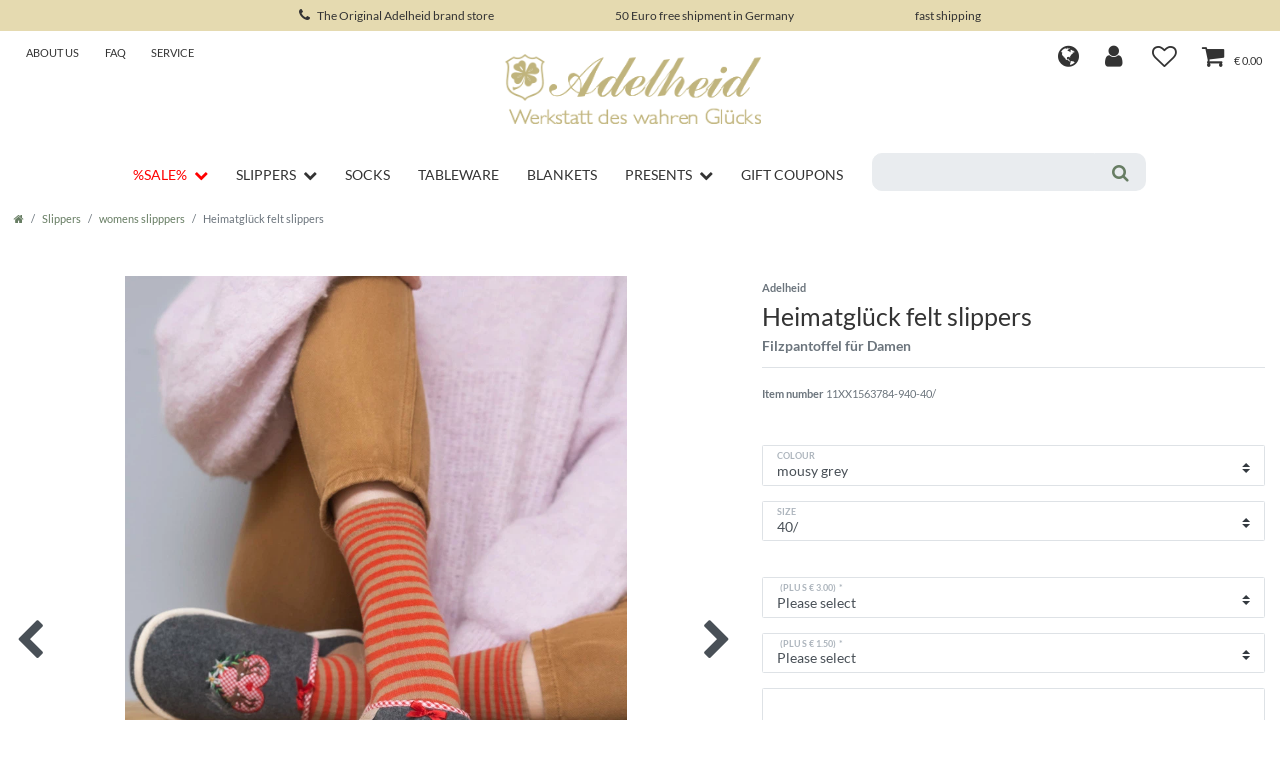

--- FILE ---
content_type: text/html; charset=UTF-8
request_url: https://www.adelheidladen.de/rest/io/session/?lastSeenVariationId=13072&initialRestCall=true&templateType=item&_=1763062050048
body_size: 498
content:
{"events":[],"data":{"basket":{"sessionId":"aVvIA7hzqh55xaUYSGsYJRiaOU0jSAttsM5A1uzE","customerId":null,"customerShippingAddressId":null,"customerInvoiceAddressId":null,"currency":"EUR","referrerId":1,"shippingCountryId":3,"methodOfPaymentId":6008,"shippingProfileId":6,"shippingProviderId":101,"orderId":null,"itemSum":0,"itemSumNet":0,"basketAmount":0,"basketAmountNet":0,"shippingAmount":0,"shippingAmountNet":0,"paymentAmount":0,"couponCode":"","couponDiscount":0,"shippingDeleteByCoupon":false,"basketRebate":0,"basketRebateType":0,"itemQuantity":0,"totalVats":[],"subAmount":0,"isExportDelivery":false,"shopCountryId":17,"itemWishListIds":[]},"basketItems":[],"customer":null}}

--- FILE ---
content_type: text/html; charset=UTF-8
request_url: https://www.adelheidladen.de/rest/io/item/last_seen/?templateType=item
body_size: 7619
content:
{"events":[],"data":{"lastSeenItems":{"total":1,"documents":[{"data":{"attributes":[{"attributeId":19,"valueId":4704,"attribute":{"id":19,"position":1,"backendName":"Farbe","isSurchargePercental":false,"isLinkableToImage":true,"amazonAttribute":"Color","fruugoAttribute":"null","pixmaniaAttribute":0,"ottoAttribute":"","googleShoppingAttribute":"color","neckermannAtEpAttribute":0,"typeOfSelectionInOnlineStore":"dropdown","laRedouteAttribute":0,"isGroupable":false,"updatedAt":"2025-08-22 10:40:55","names":{"lang":"en","name":"colour","attributeId":"19"}},"value":{"id":4704,"position":0,"image":"","comment":"","attributeId":19,"backendName":"940","amazonValue":"Grau","ottoValue":"","neckermannAtEpValue":"","laRedouteValue":"0","tracdelightValue":"","percentageDistribution":0,"updatedAt":"2025-04-09 12:57:30","names":{"lang":"en","name":"mousy grey","valueId":"4704"}},"attributeValueSetId":273},{"attributeId":20,"valueId":4796,"attribute":{"id":20,"position":2,"backendName":"Gr\u00f6\u00dfe","isSurchargePercental":false,"isLinkableToImage":true,"amazonAttribute":"Size","fruugoAttribute":"null","pixmaniaAttribute":0,"ottoAttribute":"","googleShoppingAttribute":"size","neckermannAtEpAttribute":0,"typeOfSelectionInOnlineStore":"dropdown","laRedouteAttribute":0,"isGroupable":false,"updatedAt":"2025-06-23 10:38:51","names":{"lang":"en","name":"size","attributeId":"20"}},"value":{"id":4796,"position":12,"image":"","comment":"","attributeId":20,"backendName":"40\/41","amazonValue":"","ottoValue":"","neckermannAtEpValue":"","laRedouteValue":"0","tracdelightValue":"","percentageDistribution":0,"updatedAt":"2025-10-23 13:55:53","names":{"lang":"en","name":"40\/","valueId":"4796"}},"attributeValueSetId":273}],"barcodes":[{"referrers":[-1],"id":1,"name":"EAN_13 1","createdAt":"0000-00-00 00:00:00","updatedAt":"2017-04-07 12:13:19","type":"GTIN_13","code":"4049977482514"}],"defaultCategories":[{"right":"all","parentCategoryId":619,"level":2,"type":"item","updatedAt":"2025-11-12T15:42:59+01:00","linklist":true,"sitemap":true,"id":620,"manually":false,"plentyId":13057},{"right":"all","parentCategoryId":619,"level":2,"type":"item","updatedAt":"2025-11-12T15:42:59+01:00","linklist":true,"sitemap":true,"id":620,"manually":false,"plentyId":42953}],"filter":{"hasManufacturer":true,"isSalable":true,"isSalableAndActive":true,"hasActiveChildren":false},"images":{"all":[{"createdAt":"2023-09-28T10:09:43+02:00","names":[],"url":"https:\/\/cdn03.plentymarkets.com\/bms894nnplfo\/item\/images\/12913\/full\/Heimatglueck-Hirsch-Filzpantoffel-12913_7.jpg","fileType":"jpeg","updatedAt":"2025-06-11T11:57:28+02:00","md5Checksum":"e0ce9fd5aa5581c92391f8caef3c6a50","height":1100,"md5ChecksumOriginal":"e0ce9fd5aa5581c92391f8caef3c6a50","attributeValueImages":[{"valueId":"4704","itemId":"12913","attributeId":"19","imageId":"19521"}],"width":762,"id":19521,"hasLinkedVariations":"1","urlSecondPreview":"https:\/\/cdn03.plentymarkets.com\/bms894nnplfo\/item\/images\/12913\/secondPreview\/Heimatglueck-Hirsch-Filzpantoffel-12913_7.jpg","position":0,"itemId":12913,"storageProviderId":"2","size":187539,"path":"S3:12913:Heimatglueck-Hirsch-Filzpantoffel-12913_7.jpg","type":"internal","urlMiddle":"https:\/\/cdn03.plentymarkets.com\/bms894nnplfo\/item\/images\/12913\/middle\/Heimatglueck-Hirsch-Filzpantoffel-12913_7.jpg","urlPreview":"https:\/\/cdn03.plentymarkets.com\/bms894nnplfo\/item\/images\/12913\/preview\/Heimatglueck-Hirsch-Filzpantoffel-12913_7.jpg","cleanImageName":"Heimatglueck-Hirsch-Filzpantoffel-12913_7.jpg"},{"names":[],"attributeValueImages":[{"valueId":"4704","itemId":"12913","attributeId":"19","imageId":"19519"}],"createdAt":"2023-09-28T10:01:57+02:00","url":"https:\/\/cdn03.plentymarkets.com\/bms894nnplfo\/item\/images\/12913\/full\/Heimatglueck-Hirsch-Filzpantoffel-12913_5.jpg","fileType":"jpeg","md5Checksum":"97ed73953b68f51c37b2d94cc18f9fd7","hasLinkedVariations":"1","urlPreview":"https:\/\/cdn03.plentymarkets.com\/bms894nnplfo\/item\/images\/12913\/preview\/Heimatglueck-Hirsch-Filzpantoffel-12913_5.jpg","size":321437,"id":19519,"itemId":12913,"height":1100,"type":"internal","path":"S3:12913:Heimatglueck-Hirsch-Filzpantoffel-12913_5.jpg","position":1,"width":762,"updatedAt":"2025-06-11T11:57:28+02:00","storageProviderId":"2","md5ChecksumOriginal":"97ed73953b68f51c37b2d94cc18f9fd7","urlSecondPreview":"https:\/\/cdn03.plentymarkets.com\/bms894nnplfo\/item\/images\/12913\/secondPreview\/Heimatglueck-Hirsch-Filzpantoffel-12913_5.jpg","urlMiddle":"https:\/\/cdn03.plentymarkets.com\/bms894nnplfo\/item\/images\/12913\/middle\/Heimatglueck-Hirsch-Filzpantoffel-12913_5.jpg","cleanImageName":"Heimatglueck-Hirsch-Filzpantoffel-12913_5.jpg"},{"height":1100,"urlSecondPreview":"https:\/\/cdn03.plentymarkets.com\/bms894nnplfo\/item\/images\/12913\/secondPreview\/Heimatglueck-Hirsch-Filzpantoffel-12913_3.jpg","attributeValueImages":[{"valueId":"4704","attributeId":"19","itemId":"12913","imageId":"19517"}],"createdAt":"2023-09-28T10:01:56+02:00","updatedAt":"2025-06-11T11:57:28+02:00","names":[],"id":19517,"urlPreview":"https:\/\/cdn03.plentymarkets.com\/bms894nnplfo\/item\/images\/12913\/preview\/Heimatglueck-Hirsch-Filzpantoffel-12913_3.jpg","position":2,"size":106082,"itemId":12913,"storageProviderId":"2","urlMiddle":"https:\/\/cdn03.plentymarkets.com\/bms894nnplfo\/item\/images\/12913\/middle\/Heimatglueck-Hirsch-Filzpantoffel-12913_3.jpg","url":"https:\/\/cdn03.plentymarkets.com\/bms894nnplfo\/item\/images\/12913\/full\/Heimatglueck-Hirsch-Filzpantoffel-12913_3.jpg","path":"S3:12913:Heimatglueck-Hirsch-Filzpantoffel-12913_3.jpg","width":762,"md5ChecksumOriginal":"96df11a6b86967bdcb0f28b57b41e35a","type":"internal","fileType":"jpeg","hasLinkedVariations":"1","md5Checksum":"96df11a6b86967bdcb0f28b57b41e35a","cleanImageName":"Heimatglueck-Hirsch-Filzpantoffel-12913_3.jpg"},{"names":[],"attributeValueImages":[{"valueId":"4704","itemId":"12913","attributeId":"19","imageId":"19516"}],"createdAt":"2023-09-28T10:01:55+02:00","url":"https:\/\/cdn03.plentymarkets.com\/bms894nnplfo\/item\/images\/12913\/full\/Heimatglueck-Hirsch-Filzpantoffel-12913_2.jpg","fileType":"jpeg","md5Checksum":"ce22f91a0dc7f6fff590b549f1cfcdd3","hasLinkedVariations":"1","urlPreview":"https:\/\/cdn03.plentymarkets.com\/bms894nnplfo\/item\/images\/12913\/preview\/Heimatglueck-Hirsch-Filzpantoffel-12913_2.jpg","size":115993,"id":19516,"itemId":12913,"height":1100,"type":"internal","path":"S3:12913:Heimatglueck-Hirsch-Filzpantoffel-12913_2.jpg","position":3,"width":762,"updatedAt":"2025-06-11T11:57:28+02:00","storageProviderId":"2","md5ChecksumOriginal":"ce22f91a0dc7f6fff590b549f1cfcdd3","urlSecondPreview":"https:\/\/cdn03.plentymarkets.com\/bms894nnplfo\/item\/images\/12913\/secondPreview\/Heimatglueck-Hirsch-Filzpantoffel-12913_2.jpg","urlMiddle":"https:\/\/cdn03.plentymarkets.com\/bms894nnplfo\/item\/images\/12913\/middle\/Heimatglueck-Hirsch-Filzpantoffel-12913_2.jpg","cleanImageName":"Heimatglueck-Hirsch-Filzpantoffel-12913_2.jpg"},{"createdAt":"2023-09-28T10:01:56+02:00","names":[],"url":"https:\/\/cdn03.plentymarkets.com\/bms894nnplfo\/item\/images\/12913\/full\/Heimatglueck-Hirsch-Filzpantoffel-12913_4.jpg","updatedAt":"2025-06-11T11:57:28+02:00","height":1100,"md5ChecksumOriginal":"c1fb88bbb7ce7f1e59075e696efc726e","attributeValueImages":[{"valueId":"4704","itemId":"12913","attributeId":"19","imageId":"19518"}],"width":762,"id":19518,"hasLinkedVariations":"1","urlSecondPreview":"https:\/\/cdn03.plentymarkets.com\/bms894nnplfo\/item\/images\/12913\/secondPreview\/Heimatglueck-Hirsch-Filzpantoffel-12913_4.jpg","itemId":12913,"storageProviderId":"2","size":180953,"urlMiddle":"https:\/\/cdn03.plentymarkets.com\/bms894nnplfo\/item\/images\/12913\/middle\/Heimatglueck-Hirsch-Filzpantoffel-12913_4.jpg","fileType":"jpeg","md5Checksum":"c1fb88bbb7ce7f1e59075e696efc726e","position":4,"path":"S3:12913:Heimatglueck-Hirsch-Filzpantoffel-12913_4.jpg","type":"internal","urlPreview":"https:\/\/cdn03.plentymarkets.com\/bms894nnplfo\/item\/images\/12913\/preview\/Heimatglueck-Hirsch-Filzpantoffel-12913_4.jpg","cleanImageName":"Heimatglueck-Hirsch-Filzpantoffel-12913_4.jpg"},{"md5Checksum":"56ae2cf3f0d0cb3c8706d0bf2d2118d2","fileType":"jpeg","type":"internal","md5ChecksumOriginal":"56ae2cf3f0d0cb3c8706d0bf2d2118d2","attributeValueImages":[{"itemId":"12913","valueId":"4704","attributeId":"19","imageId":"19520"}],"createdAt":"2023-09-28T10:01:57+02:00","id":19520,"position":5,"names":[],"storageProviderId":"2","path":"S3:12913:Heimatglueck-Hirsch-Filzpantoffel-12913_6.jpg","updatedAt":"2025-06-11T11:57:28+02:00","urlPreview":"https:\/\/cdn03.plentymarkets.com\/bms894nnplfo\/item\/images\/12913\/preview\/Heimatglueck-Hirsch-Filzpantoffel-12913_6.jpg","width":762,"itemId":12913,"height":1100,"url":"https:\/\/cdn03.plentymarkets.com\/bms894nnplfo\/item\/images\/12913\/full\/Heimatglueck-Hirsch-Filzpantoffel-12913_6.jpg","urlSecondPreview":"https:\/\/cdn03.plentymarkets.com\/bms894nnplfo\/item\/images\/12913\/secondPreview\/Heimatglueck-Hirsch-Filzpantoffel-12913_6.jpg","hasLinkedVariations":"1","size":326222,"urlMiddle":"https:\/\/cdn03.plentymarkets.com\/bms894nnplfo\/item\/images\/12913\/middle\/Heimatglueck-Hirsch-Filzpantoffel-12913_6.jpg","cleanImageName":"Heimatglueck-Hirsch-Filzpantoffel-12913_6.jpg"},{"md5Checksum":"54860f562e38431de4c188f2cf07b122","fileType":"jpeg","urlPreview":"https:\/\/cdn03.plentymarkets.com\/bms894nnplfo\/item\/images\/12913\/preview\/Heimatglueck-Hirsch-Filzpantoffel-12913.jpg","type":"internal","md5ChecksumOriginal":"54860f562e38431de4c188f2cf07b122","width":762,"itemId":12913,"height":1100,"attributeValueImages":[],"url":"https:\/\/cdn03.plentymarkets.com\/bms894nnplfo\/item\/images\/12913\/full\/Heimatglueck-Hirsch-Filzpantoffel-12913.jpg","createdAt":"2016-12-21T16:18:01+01:00","id":14422,"urlSecondPreview":"https:\/\/cdn03.plentymarkets.com\/bms894nnplfo\/item\/images\/12913\/secondPreview\/Heimatglueck-Hirsch-Filzpantoffel-12913.jpg","hasLinkedVariations":"1","position":6,"size":262748,"names":[],"urlMiddle":"https:\/\/cdn03.plentymarkets.com\/bms894nnplfo\/item\/images\/12913\/middle\/Heimatglueck-Hirsch-Filzpantoffel-12913.jpg","storageProviderId":"2","path":"S3:12913:Heimatglueck-Hirsch-Filzpantoffel-12913.jpg","updatedAt":"2025-06-11T11:57:28+02:00","cleanImageName":"Heimatglueck-Hirsch-Filzpantoffel-12913.jpg"},{"type":"internal","urlSecondPreview":"https:\/\/cdn03.plentymarkets.com\/bms894nnplfo\/item\/images\/12913\/secondPreview\/12913-11XX1563784-940-Z-detail2.jpg","attributeValueImages":[{"itemId":"12913","imageId":"4874","valueId":"4704","attributeId":"19"}],"url":"https:\/\/cdn03.plentymarkets.com\/bms894nnplfo\/item\/images\/12913\/full\/12913-11XX1563784-940-Z-detail2.jpg","updatedAt":"2025-06-11T11:57:28+02:00","height":1100,"urlMiddle":"https:\/\/cdn03.plentymarkets.com\/bms894nnplfo\/item\/images\/12913\/middle\/12913-11XX1563784-940-Z-detail2.jpg","names":{"lang":"en","alternate":"","name":"","imageId":4874},"storageProviderId":"2","urlPreview":"https:\/\/cdn03.plentymarkets.com\/bms894nnplfo\/item\/images\/12913\/preview\/12913-11XX1563784-940-Z-detail2.jpg","md5Checksum":"76b60a22ecfa672ce98dd3703f217800","fileType":"jpg","size":208598,"itemId":12913,"path":"S3:12913:12913-11XX1563784-940-Z-detail2.jpg","md5ChecksumOriginal":"76b60a22ecfa672ce98dd3703f217800","width":762,"position":7,"createdAt":"2014-01-24T15:04:45+01:00","hasLinkedVariations":"1","id":4874,"cleanImageName":"12913-11XX1563784-940-Z-detail2.jpg"},{"md5Checksum":"1d06efef1eb6a7fb2a1b72e94953da42","names":{"lang":"en","imageId":4878,"alternate":"","name":""},"attributeValueImages":[],"md5ChecksumOriginal":"1d06efef1eb6a7fb2a1b72e94953da42","urlSecondPreview":"https:\/\/cdn03.plentymarkets.com\/bms894nnplfo\/item\/images\/12913\/secondPreview\/12913-11XX1563784-940-Z-detail6.jpg","hasLinkedVariations":"1","createdAt":"2014-01-24T15:04:56+01:00","size":187230,"fileType":"jpg","type":"internal","urlMiddle":"https:\/\/cdn03.plentymarkets.com\/bms894nnplfo\/item\/images\/12913\/middle\/12913-11XX1563784-940-Z-detail6.jpg","height":1100,"id":4878,"urlPreview":"https:\/\/cdn03.plentymarkets.com\/bms894nnplfo\/item\/images\/12913\/preview\/12913-11XX1563784-940-Z-detail6.jpg","position":93,"updatedAt":"2025-06-11T11:57:28+02:00","width":762,"path":"S3:12913:12913-11XX1563784-940-Z-detail6.jpg","url":"https:\/\/cdn03.plentymarkets.com\/bms894nnplfo\/item\/images\/12913\/full\/12913-11XX1563784-940-Z-detail6.jpg","itemId":12913,"storageProviderId":"2","cleanImageName":"12913-11XX1563784-940-Z-detail6.jpg"},{"type":"internal","urlSecondPreview":"https:\/\/cdn03.plentymarkets.com\/bms894nnplfo\/item\/images\/12913\/secondPreview\/12913-11XX1563784-940-Z-detail5.jpg","attributeValueImages":[],"url":"https:\/\/cdn03.plentymarkets.com\/bms894nnplfo\/item\/images\/12913\/full\/12913-11XX1563784-940-Z-detail5.jpg","updatedAt":"2025-06-11T11:57:28+02:00","height":1100,"urlMiddle":"https:\/\/cdn03.plentymarkets.com\/bms894nnplfo\/item\/images\/12913\/middle\/12913-11XX1563784-940-Z-detail5.jpg","names":{"lang":"en","alternate":"","name":"","imageId":4877},"storageProviderId":"2","urlPreview":"https:\/\/cdn03.plentymarkets.com\/bms894nnplfo\/item\/images\/12913\/preview\/12913-11XX1563784-940-Z-detail5.jpg","md5Checksum":"43bff1bd52ad483ff98a6e5a8cff690a","fileType":"jpg","size":79845,"itemId":12913,"path":"S3:12913:12913-11XX1563784-940-Z-detail5.jpg","md5ChecksumOriginal":"43bff1bd52ad483ff98a6e5a8cff690a","width":762,"position":94,"createdAt":"2014-01-24T15:04:52+01:00","hasLinkedVariations":"1","id":4877,"cleanImageName":"12913-11XX1563784-940-Z-detail5.jpg"},{"createdAt":"2014-01-24T15:04:48+01:00","names":{"name":"","imageId":4875,"alternate":"","lang":"en"},"url":"https:\/\/cdn03.plentymarkets.com\/bms894nnplfo\/item\/images\/12913\/full\/12913-11XX1563784-940-Z-detail3.jpg","fileType":"jpg","updatedAt":"2025-06-11T11:57:28+02:00","md5Checksum":"4a2c0d08313e8a766bd724cdce764caa","height":1100,"md5ChecksumOriginal":"4a2c0d08313e8a766bd724cdce764caa","attributeValueImages":[],"width":762,"id":4875,"hasLinkedVariations":"1","urlSecondPreview":"https:\/\/cdn03.plentymarkets.com\/bms894nnplfo\/item\/images\/12913\/secondPreview\/12913-11XX1563784-940-Z-detail3.jpg","position":95,"itemId":12913,"storageProviderId":"2","size":151094,"path":"S3:12913:12913-11XX1563784-940-Z-detail3.jpg","type":"internal","urlMiddle":"https:\/\/cdn03.plentymarkets.com\/bms894nnplfo\/item\/images\/12913\/middle\/12913-11XX1563784-940-Z-detail3.jpg","urlPreview":"https:\/\/cdn03.plentymarkets.com\/bms894nnplfo\/item\/images\/12913\/preview\/12913-11XX1563784-940-Z-detail3.jpg","cleanImageName":"12913-11XX1563784-940-Z-detail3.jpg"},{"md5Checksum":"ac6aad69f320130be7bacfa16f941d26","names":{"lang":"en","imageId":4873,"alternate":"","name":""},"attributeValueImages":[],"md5ChecksumOriginal":"ac6aad69f320130be7bacfa16f941d26","urlSecondPreview":"https:\/\/cdn03.plentymarkets.com\/bms894nnplfo\/item\/images\/12913\/secondPreview\/12913-11XX1563784-940-Z-detail1.jpg","hasLinkedVariations":"1","createdAt":"2014-01-24T15:04:39+01:00","size":212404,"fileType":"jpg","type":"internal","urlMiddle":"https:\/\/cdn03.plentymarkets.com\/bms894nnplfo\/item\/images\/12913\/middle\/12913-11XX1563784-940-Z-detail1.jpg","height":1100,"id":4873,"urlPreview":"https:\/\/cdn03.plentymarkets.com\/bms894nnplfo\/item\/images\/12913\/preview\/12913-11XX1563784-940-Z-detail1.jpg","position":96,"updatedAt":"2025-06-11T11:57:28+02:00","width":762,"path":"S3:12913:12913-11XX1563784-940-Z-detail1.jpg","url":"https:\/\/cdn03.plentymarkets.com\/bms894nnplfo\/item\/images\/12913\/full\/12913-11XX1563784-940-Z-detail1.jpg","itemId":12913,"storageProviderId":"2","cleanImageName":"12913-11XX1563784-940-Z-detail1.jpg"},{"fileType":"jpg","createdAt":"2014-01-24T15:04:50+01:00","md5ChecksumOriginal":"2c71d1c4bc4853a4ea2726074dc705d5","md5Checksum":"2c71d1c4bc4853a4ea2726074dc705d5","size":84511,"type":"internal","urlPreview":"https:\/\/cdn03.plentymarkets.com\/bms894nnplfo\/item\/images\/12913\/preview\/12913-11XX1563784-940-Z-detail4.jpg","names":{"alternate":"","imageId":4876,"lang":"en","name":""},"path":"S3:12913:12913-11XX1563784-940-Z-detail4.jpg","urlMiddle":"https:\/\/cdn03.plentymarkets.com\/bms894nnplfo\/item\/images\/12913\/middle\/12913-11XX1563784-940-Z-detail4.jpg","id":4876,"attributeValueImages":[],"height":1100,"urlSecondPreview":"https:\/\/cdn03.plentymarkets.com\/bms894nnplfo\/item\/images\/12913\/secondPreview\/12913-11XX1563784-940-Z-detail4.jpg","updatedAt":"2025-06-11T11:57:28+02:00","storageProviderId":"2","url":"https:\/\/cdn03.plentymarkets.com\/bms894nnplfo\/item\/images\/12913\/full\/12913-11XX1563784-940-Z-detail4.jpg","itemId":12913,"hasLinkedVariations":"1","position":97,"width":762,"cleanImageName":"12913-11XX1563784-940-Z-detail4.jpg"},{"names":{"alternate":"","name":"","lang":"en","imageId":10494},"itemId":12913,"id":10494,"type":"internal","path":"S3:12913:11xx1563784-940.jpg","attributeValueImages":[],"fileType":"jpeg","height":1024,"urlSecondPreview":"https:\/\/cdn03.plentymarkets.com\/bms894nnplfo\/item\/images\/12913\/secondPreview\/11xx1563784-940.jpg","position":98,"createdAt":"2015-08-07T13:37:02+02:00","size":150124,"updatedAt":"2025-06-11T11:57:28+02:00","width":768,"storageProviderId":"2","hasLinkedVariations":"1","urlMiddle":"https:\/\/cdn03.plentymarkets.com\/bms894nnplfo\/item\/images\/12913\/middle\/11xx1563784-940.jpg","md5Checksum":"9a565a396bda3fcdaa12b5cbe52c5bac","md5ChecksumOriginal":"9a565a396bda3fcdaa12b5cbe52c5bac","urlPreview":"https:\/\/cdn03.plentymarkets.com\/bms894nnplfo\/item\/images\/12913\/preview\/11xx1563784-940.jpg","url":"https:\/\/cdn03.plentymarkets.com\/bms894nnplfo\/item\/images\/12913\/full\/11xx1563784-940.jpg","cleanImageName":"11xx1563784-940.jpg"},{"names":[],"height":1100,"urlSecondPreview":"https:\/\/cdn03.plentymarkets.com\/bms894nnplfo\/item\/images\/12913\/secondPreview\/Heimatglueck-Hirsch-Filzpantoffel-12913_1.jpg","width":762,"position":99,"attributeValueImages":[],"createdAt":"2021-05-27T10:59:41+02:00","storageProviderId":"2","size":286912,"hasLinkedVariations":"1","urlMiddle":"https:\/\/cdn03.plentymarkets.com\/bms894nnplfo\/item\/images\/12913\/middle\/Heimatglueck-Hirsch-Filzpantoffel-12913_1.jpg","md5Checksum":"1d84aa74d409b16c8b99d873ed159001","md5ChecksumOriginal":"1d84aa74d409b16c8b99d873ed159001","updatedAt":"2025-06-11T11:57:28+02:00","itemId":12913,"id":18081,"type":"internal","urlPreview":"https:\/\/cdn03.plentymarkets.com\/bms894nnplfo\/item\/images\/12913\/preview\/Heimatglueck-Hirsch-Filzpantoffel-12913_1.jpg","path":"S3:12913:Heimatglueck-Hirsch-Filzpantoffel-12913_1.jpg","url":"https:\/\/cdn03.plentymarkets.com\/bms894nnplfo\/item\/images\/12913\/full\/Heimatglueck-Hirsch-Filzpantoffel-12913_1.jpg","fileType":"jpeg","cleanImageName":"Heimatglueck-Hirsch-Filzpantoffel-12913_1.jpg"}],"variation":[{"createdAt":"2023-09-28T10:09:43+02:00","names":[],"url":"https:\/\/cdn03.plentymarkets.com\/bms894nnplfo\/item\/images\/12913\/full\/Heimatglueck-Hirsch-Filzpantoffel-12913_7.jpg","fileType":"jpeg","updatedAt":"2025-06-11T11:57:28+02:00","md5Checksum":"e0ce9fd5aa5581c92391f8caef3c6a50","height":1100,"md5ChecksumOriginal":"e0ce9fd5aa5581c92391f8caef3c6a50","attributeValueImages":[{"valueId":"4704","itemId":"12913","attributeId":"19","imageId":"19521"}],"width":762,"id":19521,"hasLinkedVariations":"1","urlSecondPreview":"https:\/\/cdn03.plentymarkets.com\/bms894nnplfo\/item\/images\/12913\/secondPreview\/Heimatglueck-Hirsch-Filzpantoffel-12913_7.jpg","position":0,"itemId":12913,"storageProviderId":"2","size":187539,"path":"S3:12913:Heimatglueck-Hirsch-Filzpantoffel-12913_7.jpg","type":"internal","urlMiddle":"https:\/\/cdn03.plentymarkets.com\/bms894nnplfo\/item\/images\/12913\/middle\/Heimatglueck-Hirsch-Filzpantoffel-12913_7.jpg","urlPreview":"https:\/\/cdn03.plentymarkets.com\/bms894nnplfo\/item\/images\/12913\/preview\/Heimatglueck-Hirsch-Filzpantoffel-12913_7.jpg","cleanImageName":"Heimatglueck-Hirsch-Filzpantoffel-12913_7.jpg"},{"names":[],"attributeValueImages":[{"valueId":"4704","itemId":"12913","attributeId":"19","imageId":"19519"}],"createdAt":"2023-09-28T10:01:57+02:00","url":"https:\/\/cdn03.plentymarkets.com\/bms894nnplfo\/item\/images\/12913\/full\/Heimatglueck-Hirsch-Filzpantoffel-12913_5.jpg","fileType":"jpeg","md5Checksum":"97ed73953b68f51c37b2d94cc18f9fd7","hasLinkedVariations":"1","urlPreview":"https:\/\/cdn03.plentymarkets.com\/bms894nnplfo\/item\/images\/12913\/preview\/Heimatglueck-Hirsch-Filzpantoffel-12913_5.jpg","size":321437,"id":19519,"itemId":12913,"height":1100,"type":"internal","path":"S3:12913:Heimatglueck-Hirsch-Filzpantoffel-12913_5.jpg","position":1,"width":762,"updatedAt":"2025-06-11T11:57:28+02:00","storageProviderId":"2","md5ChecksumOriginal":"97ed73953b68f51c37b2d94cc18f9fd7","urlSecondPreview":"https:\/\/cdn03.plentymarkets.com\/bms894nnplfo\/item\/images\/12913\/secondPreview\/Heimatglueck-Hirsch-Filzpantoffel-12913_5.jpg","urlMiddle":"https:\/\/cdn03.plentymarkets.com\/bms894nnplfo\/item\/images\/12913\/middle\/Heimatglueck-Hirsch-Filzpantoffel-12913_5.jpg","cleanImageName":"Heimatglueck-Hirsch-Filzpantoffel-12913_5.jpg"},{"height":1100,"urlSecondPreview":"https:\/\/cdn03.plentymarkets.com\/bms894nnplfo\/item\/images\/12913\/secondPreview\/Heimatglueck-Hirsch-Filzpantoffel-12913_3.jpg","attributeValueImages":[{"valueId":"4704","attributeId":"19","itemId":"12913","imageId":"19517"}],"createdAt":"2023-09-28T10:01:56+02:00","updatedAt":"2025-06-11T11:57:28+02:00","names":[],"id":19517,"urlPreview":"https:\/\/cdn03.plentymarkets.com\/bms894nnplfo\/item\/images\/12913\/preview\/Heimatglueck-Hirsch-Filzpantoffel-12913_3.jpg","position":2,"size":106082,"itemId":12913,"storageProviderId":"2","urlMiddle":"https:\/\/cdn03.plentymarkets.com\/bms894nnplfo\/item\/images\/12913\/middle\/Heimatglueck-Hirsch-Filzpantoffel-12913_3.jpg","url":"https:\/\/cdn03.plentymarkets.com\/bms894nnplfo\/item\/images\/12913\/full\/Heimatglueck-Hirsch-Filzpantoffel-12913_3.jpg","path":"S3:12913:Heimatglueck-Hirsch-Filzpantoffel-12913_3.jpg","width":762,"md5ChecksumOriginal":"96df11a6b86967bdcb0f28b57b41e35a","type":"internal","fileType":"jpeg","hasLinkedVariations":"1","md5Checksum":"96df11a6b86967bdcb0f28b57b41e35a","cleanImageName":"Heimatglueck-Hirsch-Filzpantoffel-12913_3.jpg"},{"names":[],"attributeValueImages":[{"valueId":"4704","itemId":"12913","attributeId":"19","imageId":"19516"}],"createdAt":"2023-09-28T10:01:55+02:00","url":"https:\/\/cdn03.plentymarkets.com\/bms894nnplfo\/item\/images\/12913\/full\/Heimatglueck-Hirsch-Filzpantoffel-12913_2.jpg","fileType":"jpeg","md5Checksum":"ce22f91a0dc7f6fff590b549f1cfcdd3","hasLinkedVariations":"1","urlPreview":"https:\/\/cdn03.plentymarkets.com\/bms894nnplfo\/item\/images\/12913\/preview\/Heimatglueck-Hirsch-Filzpantoffel-12913_2.jpg","size":115993,"id":19516,"itemId":12913,"height":1100,"type":"internal","path":"S3:12913:Heimatglueck-Hirsch-Filzpantoffel-12913_2.jpg","position":3,"width":762,"updatedAt":"2025-06-11T11:57:28+02:00","storageProviderId":"2","md5ChecksumOriginal":"ce22f91a0dc7f6fff590b549f1cfcdd3","urlSecondPreview":"https:\/\/cdn03.plentymarkets.com\/bms894nnplfo\/item\/images\/12913\/secondPreview\/Heimatglueck-Hirsch-Filzpantoffel-12913_2.jpg","urlMiddle":"https:\/\/cdn03.plentymarkets.com\/bms894nnplfo\/item\/images\/12913\/middle\/Heimatglueck-Hirsch-Filzpantoffel-12913_2.jpg","cleanImageName":"Heimatglueck-Hirsch-Filzpantoffel-12913_2.jpg"},{"createdAt":"2023-09-28T10:01:56+02:00","names":[],"url":"https:\/\/cdn03.plentymarkets.com\/bms894nnplfo\/item\/images\/12913\/full\/Heimatglueck-Hirsch-Filzpantoffel-12913_4.jpg","updatedAt":"2025-06-11T11:57:28+02:00","height":1100,"md5ChecksumOriginal":"c1fb88bbb7ce7f1e59075e696efc726e","attributeValueImages":[{"valueId":"4704","itemId":"12913","attributeId":"19","imageId":"19518"}],"width":762,"id":19518,"hasLinkedVariations":"1","urlSecondPreview":"https:\/\/cdn03.plentymarkets.com\/bms894nnplfo\/item\/images\/12913\/secondPreview\/Heimatglueck-Hirsch-Filzpantoffel-12913_4.jpg","itemId":12913,"storageProviderId":"2","size":180953,"urlMiddle":"https:\/\/cdn03.plentymarkets.com\/bms894nnplfo\/item\/images\/12913\/middle\/Heimatglueck-Hirsch-Filzpantoffel-12913_4.jpg","fileType":"jpeg","md5Checksum":"c1fb88bbb7ce7f1e59075e696efc726e","position":4,"path":"S3:12913:Heimatglueck-Hirsch-Filzpantoffel-12913_4.jpg","type":"internal","urlPreview":"https:\/\/cdn03.plentymarkets.com\/bms894nnplfo\/item\/images\/12913\/preview\/Heimatglueck-Hirsch-Filzpantoffel-12913_4.jpg","cleanImageName":"Heimatglueck-Hirsch-Filzpantoffel-12913_4.jpg"},{"md5Checksum":"56ae2cf3f0d0cb3c8706d0bf2d2118d2","fileType":"jpeg","type":"internal","md5ChecksumOriginal":"56ae2cf3f0d0cb3c8706d0bf2d2118d2","attributeValueImages":[{"itemId":"12913","valueId":"4704","attributeId":"19","imageId":"19520"}],"createdAt":"2023-09-28T10:01:57+02:00","id":19520,"position":5,"names":[],"storageProviderId":"2","path":"S3:12913:Heimatglueck-Hirsch-Filzpantoffel-12913_6.jpg","updatedAt":"2025-06-11T11:57:28+02:00","urlPreview":"https:\/\/cdn03.plentymarkets.com\/bms894nnplfo\/item\/images\/12913\/preview\/Heimatglueck-Hirsch-Filzpantoffel-12913_6.jpg","width":762,"itemId":12913,"height":1100,"url":"https:\/\/cdn03.plentymarkets.com\/bms894nnplfo\/item\/images\/12913\/full\/Heimatglueck-Hirsch-Filzpantoffel-12913_6.jpg","urlSecondPreview":"https:\/\/cdn03.plentymarkets.com\/bms894nnplfo\/item\/images\/12913\/secondPreview\/Heimatglueck-Hirsch-Filzpantoffel-12913_6.jpg","hasLinkedVariations":"1","size":326222,"urlMiddle":"https:\/\/cdn03.plentymarkets.com\/bms894nnplfo\/item\/images\/12913\/middle\/Heimatglueck-Hirsch-Filzpantoffel-12913_6.jpg","cleanImageName":"Heimatglueck-Hirsch-Filzpantoffel-12913_6.jpg"},{"md5Checksum":"54860f562e38431de4c188f2cf07b122","fileType":"jpeg","urlPreview":"https:\/\/cdn03.plentymarkets.com\/bms894nnplfo\/item\/images\/12913\/preview\/Heimatglueck-Hirsch-Filzpantoffel-12913.jpg","type":"internal","md5ChecksumOriginal":"54860f562e38431de4c188f2cf07b122","width":762,"itemId":12913,"height":1100,"attributeValueImages":[],"url":"https:\/\/cdn03.plentymarkets.com\/bms894nnplfo\/item\/images\/12913\/full\/Heimatglueck-Hirsch-Filzpantoffel-12913.jpg","createdAt":"2016-12-21T16:18:01+01:00","id":14422,"urlSecondPreview":"https:\/\/cdn03.plentymarkets.com\/bms894nnplfo\/item\/images\/12913\/secondPreview\/Heimatglueck-Hirsch-Filzpantoffel-12913.jpg","hasLinkedVariations":"1","position":6,"size":262748,"names":[],"urlMiddle":"https:\/\/cdn03.plentymarkets.com\/bms894nnplfo\/item\/images\/12913\/middle\/Heimatglueck-Hirsch-Filzpantoffel-12913.jpg","storageProviderId":"2","path":"S3:12913:Heimatglueck-Hirsch-Filzpantoffel-12913.jpg","updatedAt":"2025-06-11T11:57:28+02:00","cleanImageName":"Heimatglueck-Hirsch-Filzpantoffel-12913.jpg"},{"type":"internal","urlSecondPreview":"https:\/\/cdn03.plentymarkets.com\/bms894nnplfo\/item\/images\/12913\/secondPreview\/12913-11XX1563784-940-Z-detail2.jpg","attributeValueImages":[{"itemId":"12913","imageId":"4874","valueId":"4704","attributeId":"19"}],"url":"https:\/\/cdn03.plentymarkets.com\/bms894nnplfo\/item\/images\/12913\/full\/12913-11XX1563784-940-Z-detail2.jpg","updatedAt":"2025-06-11T11:57:28+02:00","height":1100,"urlMiddle":"https:\/\/cdn03.plentymarkets.com\/bms894nnplfo\/item\/images\/12913\/middle\/12913-11XX1563784-940-Z-detail2.jpg","names":{"lang":"en","alternate":"","name":"","imageId":4874},"storageProviderId":"2","urlPreview":"https:\/\/cdn03.plentymarkets.com\/bms894nnplfo\/item\/images\/12913\/preview\/12913-11XX1563784-940-Z-detail2.jpg","md5Checksum":"76b60a22ecfa672ce98dd3703f217800","fileType":"jpg","size":208598,"itemId":12913,"path":"S3:12913:12913-11XX1563784-940-Z-detail2.jpg","md5ChecksumOriginal":"76b60a22ecfa672ce98dd3703f217800","width":762,"position":7,"createdAt":"2014-01-24T15:04:45+01:00","hasLinkedVariations":"1","id":4874,"cleanImageName":"12913-11XX1563784-940-Z-detail2.jpg"},{"md5Checksum":"1d06efef1eb6a7fb2a1b72e94953da42","names":{"lang":"en","imageId":4878,"alternate":"","name":""},"attributeValueImages":[],"md5ChecksumOriginal":"1d06efef1eb6a7fb2a1b72e94953da42","urlSecondPreview":"https:\/\/cdn03.plentymarkets.com\/bms894nnplfo\/item\/images\/12913\/secondPreview\/12913-11XX1563784-940-Z-detail6.jpg","hasLinkedVariations":"1","createdAt":"2014-01-24T15:04:56+01:00","size":187230,"fileType":"jpg","type":"internal","urlMiddle":"https:\/\/cdn03.plentymarkets.com\/bms894nnplfo\/item\/images\/12913\/middle\/12913-11XX1563784-940-Z-detail6.jpg","height":1100,"id":4878,"urlPreview":"https:\/\/cdn03.plentymarkets.com\/bms894nnplfo\/item\/images\/12913\/preview\/12913-11XX1563784-940-Z-detail6.jpg","position":93,"updatedAt":"2025-06-11T11:57:28+02:00","width":762,"path":"S3:12913:12913-11XX1563784-940-Z-detail6.jpg","url":"https:\/\/cdn03.plentymarkets.com\/bms894nnplfo\/item\/images\/12913\/full\/12913-11XX1563784-940-Z-detail6.jpg","itemId":12913,"storageProviderId":"2","cleanImageName":"12913-11XX1563784-940-Z-detail6.jpg"},{"type":"internal","urlSecondPreview":"https:\/\/cdn03.plentymarkets.com\/bms894nnplfo\/item\/images\/12913\/secondPreview\/12913-11XX1563784-940-Z-detail5.jpg","attributeValueImages":[],"url":"https:\/\/cdn03.plentymarkets.com\/bms894nnplfo\/item\/images\/12913\/full\/12913-11XX1563784-940-Z-detail5.jpg","updatedAt":"2025-06-11T11:57:28+02:00","height":1100,"urlMiddle":"https:\/\/cdn03.plentymarkets.com\/bms894nnplfo\/item\/images\/12913\/middle\/12913-11XX1563784-940-Z-detail5.jpg","names":{"lang":"en","alternate":"","name":"","imageId":4877},"storageProviderId":"2","urlPreview":"https:\/\/cdn03.plentymarkets.com\/bms894nnplfo\/item\/images\/12913\/preview\/12913-11XX1563784-940-Z-detail5.jpg","md5Checksum":"43bff1bd52ad483ff98a6e5a8cff690a","fileType":"jpg","size":79845,"itemId":12913,"path":"S3:12913:12913-11XX1563784-940-Z-detail5.jpg","md5ChecksumOriginal":"43bff1bd52ad483ff98a6e5a8cff690a","width":762,"position":94,"createdAt":"2014-01-24T15:04:52+01:00","hasLinkedVariations":"1","id":4877,"cleanImageName":"12913-11XX1563784-940-Z-detail5.jpg"},{"createdAt":"2014-01-24T15:04:48+01:00","names":{"name":"","imageId":4875,"alternate":"","lang":"en"},"url":"https:\/\/cdn03.plentymarkets.com\/bms894nnplfo\/item\/images\/12913\/full\/12913-11XX1563784-940-Z-detail3.jpg","fileType":"jpg","updatedAt":"2025-06-11T11:57:28+02:00","md5Checksum":"4a2c0d08313e8a766bd724cdce764caa","height":1100,"md5ChecksumOriginal":"4a2c0d08313e8a766bd724cdce764caa","attributeValueImages":[],"width":762,"id":4875,"hasLinkedVariations":"1","urlSecondPreview":"https:\/\/cdn03.plentymarkets.com\/bms894nnplfo\/item\/images\/12913\/secondPreview\/12913-11XX1563784-940-Z-detail3.jpg","position":95,"itemId":12913,"storageProviderId":"2","size":151094,"path":"S3:12913:12913-11XX1563784-940-Z-detail3.jpg","type":"internal","urlMiddle":"https:\/\/cdn03.plentymarkets.com\/bms894nnplfo\/item\/images\/12913\/middle\/12913-11XX1563784-940-Z-detail3.jpg","urlPreview":"https:\/\/cdn03.plentymarkets.com\/bms894nnplfo\/item\/images\/12913\/preview\/12913-11XX1563784-940-Z-detail3.jpg","cleanImageName":"12913-11XX1563784-940-Z-detail3.jpg"},{"md5Checksum":"ac6aad69f320130be7bacfa16f941d26","names":{"lang":"en","imageId":4873,"alternate":"","name":""},"attributeValueImages":[],"md5ChecksumOriginal":"ac6aad69f320130be7bacfa16f941d26","urlSecondPreview":"https:\/\/cdn03.plentymarkets.com\/bms894nnplfo\/item\/images\/12913\/secondPreview\/12913-11XX1563784-940-Z-detail1.jpg","hasLinkedVariations":"1","createdAt":"2014-01-24T15:04:39+01:00","size":212404,"fileType":"jpg","type":"internal","urlMiddle":"https:\/\/cdn03.plentymarkets.com\/bms894nnplfo\/item\/images\/12913\/middle\/12913-11XX1563784-940-Z-detail1.jpg","height":1100,"id":4873,"urlPreview":"https:\/\/cdn03.plentymarkets.com\/bms894nnplfo\/item\/images\/12913\/preview\/12913-11XX1563784-940-Z-detail1.jpg","position":96,"updatedAt":"2025-06-11T11:57:28+02:00","width":762,"path":"S3:12913:12913-11XX1563784-940-Z-detail1.jpg","url":"https:\/\/cdn03.plentymarkets.com\/bms894nnplfo\/item\/images\/12913\/full\/12913-11XX1563784-940-Z-detail1.jpg","itemId":12913,"storageProviderId":"2","cleanImageName":"12913-11XX1563784-940-Z-detail1.jpg"},{"fileType":"jpg","createdAt":"2014-01-24T15:04:50+01:00","md5ChecksumOriginal":"2c71d1c4bc4853a4ea2726074dc705d5","md5Checksum":"2c71d1c4bc4853a4ea2726074dc705d5","size":84511,"type":"internal","urlPreview":"https:\/\/cdn03.plentymarkets.com\/bms894nnplfo\/item\/images\/12913\/preview\/12913-11XX1563784-940-Z-detail4.jpg","names":{"alternate":"","imageId":4876,"lang":"en","name":""},"path":"S3:12913:12913-11XX1563784-940-Z-detail4.jpg","urlMiddle":"https:\/\/cdn03.plentymarkets.com\/bms894nnplfo\/item\/images\/12913\/middle\/12913-11XX1563784-940-Z-detail4.jpg","id":4876,"attributeValueImages":[],"height":1100,"urlSecondPreview":"https:\/\/cdn03.plentymarkets.com\/bms894nnplfo\/item\/images\/12913\/secondPreview\/12913-11XX1563784-940-Z-detail4.jpg","updatedAt":"2025-06-11T11:57:28+02:00","storageProviderId":"2","url":"https:\/\/cdn03.plentymarkets.com\/bms894nnplfo\/item\/images\/12913\/full\/12913-11XX1563784-940-Z-detail4.jpg","itemId":12913,"hasLinkedVariations":"1","position":97,"width":762,"cleanImageName":"12913-11XX1563784-940-Z-detail4.jpg"},{"names":{"alternate":"","name":"","lang":"en","imageId":10494},"itemId":12913,"id":10494,"type":"internal","path":"S3:12913:11xx1563784-940.jpg","attributeValueImages":[],"fileType":"jpeg","height":1024,"urlSecondPreview":"https:\/\/cdn03.plentymarkets.com\/bms894nnplfo\/item\/images\/12913\/secondPreview\/11xx1563784-940.jpg","position":98,"createdAt":"2015-08-07T13:37:02+02:00","size":150124,"updatedAt":"2025-06-11T11:57:28+02:00","width":768,"storageProviderId":"2","hasLinkedVariations":"1","urlMiddle":"https:\/\/cdn03.plentymarkets.com\/bms894nnplfo\/item\/images\/12913\/middle\/11xx1563784-940.jpg","md5Checksum":"9a565a396bda3fcdaa12b5cbe52c5bac","md5ChecksumOriginal":"9a565a396bda3fcdaa12b5cbe52c5bac","urlPreview":"https:\/\/cdn03.plentymarkets.com\/bms894nnplfo\/item\/images\/12913\/preview\/11xx1563784-940.jpg","url":"https:\/\/cdn03.plentymarkets.com\/bms894nnplfo\/item\/images\/12913\/full\/11xx1563784-940.jpg","cleanImageName":"11xx1563784-940.jpg"},{"names":[],"height":1100,"urlSecondPreview":"https:\/\/cdn03.plentymarkets.com\/bms894nnplfo\/item\/images\/12913\/secondPreview\/Heimatglueck-Hirsch-Filzpantoffel-12913_1.jpg","width":762,"position":99,"attributeValueImages":[],"createdAt":"2021-05-27T10:59:41+02:00","storageProviderId":"2","size":286912,"hasLinkedVariations":"1","urlMiddle":"https:\/\/cdn03.plentymarkets.com\/bms894nnplfo\/item\/images\/12913\/middle\/Heimatglueck-Hirsch-Filzpantoffel-12913_1.jpg","md5Checksum":"1d84aa74d409b16c8b99d873ed159001","md5ChecksumOriginal":"1d84aa74d409b16c8b99d873ed159001","updatedAt":"2025-06-11T11:57:28+02:00","itemId":12913,"id":18081,"type":"internal","urlPreview":"https:\/\/cdn03.plentymarkets.com\/bms894nnplfo\/item\/images\/12913\/preview\/Heimatglueck-Hirsch-Filzpantoffel-12913_1.jpg","path":"S3:12913:Heimatglueck-Hirsch-Filzpantoffel-12913_1.jpg","url":"https:\/\/cdn03.plentymarkets.com\/bms894nnplfo\/item\/images\/12913\/full\/Heimatglueck-Hirsch-Filzpantoffel-12913_1.jpg","fileType":"jpeg","cleanImageName":"Heimatglueck-Hirsch-Filzpantoffel-12913_1.jpg"}]},"item":{"id":12913,"add_cms_page":"0","condition":{"id":0,"names":{"lang":"en","name":"New"}},"storeSpecial":null,"manufacturerId":3,"producingCountryId":22,"revenueAccount":0,"conditionApi":{"id":0,"names":{"lang":"en","name":"New"}},"ageRestriction":0,"itemType":"default","producingCountry":{"names":{"name":"Portugal","lang":"en"},"name":"Portugal","lang":"en","shippingDestinationId":102,"id":22,"isCountryStateMandatory":null,"storehouseId":1,"active":1,"isoCode2":"PT","isoCode3":"PRT"},"manufacturer":{"name":"Adelheid","logo":"\/logos\/adelheid_logo.jpg","responsibleName":"to-stock GmbH ","responsibleStreet":"Diedenhofener Stra\u00dfe ","responsibleHouseNo":"1","responsiblePostCode":"54294","responsibleTown":"Trier","responsibleCountry":0,"responsibleEmail":"info@adelheidladen.de","responsibleContactUrl":"","responsiblePhoneNo":"065199379670","externalName":"Adelheid","nameExternal":"Adelheid"},"rebate":0,"salableVariationCount":5,"customsTariffNumber":""},"variation":{"position":375,"number":"11XX1563784-940-40\/","model":"11XX1563784","externalId":"5353","availabilityId":1,"maximumOrderQuantity":null,"minimumOrderQuantity":1,"intervalOrderQuantity":0,"availableUntil":null,"releasedAt":null,"name":"","weightG":250,"weightNetG":130,"widthMM":80,"lengthMM":240,"heightMM":300,"unitsContained":1,"vatId":0,"bundleType":null,"mayShowUnitPrice":false,"customsTariffNumber":"64052091","availabilityUpdatedAt":"2024-09-27T10:43:07+02:00","availability":{"id":1,"icon":"av1.?v=-684728785","averageDays":3,"createdAt":"2019-08-07 11:04:09","updatedAt":"2020-12-08 17:54:07","names":{"id":42,"availabilityId":1,"lang":"en","name":"Ready for shipping, delivery in 48h","createdAt":"2021-01-20 14:56:28","updatedAt":"2021-01-20 14:56:28"}},"id":13072,"unitCombinationId":3},"properties":[{"propertySelectionId":null,"propertySelection":[],"propertyId":119,"surcharge":0,"group":null,"property":{"id":119,"position":8,"valueType":"selection","isOderProperty":true,"isShownAsAdditionalCosts":true,"isRequired":false,"isPreSelected":false,"isShownOnItemPage":true,"isShownOnItemList":true,"isShownAtCheckout":true,"isMultiline":false,"surcharge":1.5,"vatId":"0","names":{"lang":"en","name":null,"description":null,"propertyId":"119"},"selectionValues":[]}},{"propertySelectionId":null,"propertySelection":[],"propertyId":120,"surcharge":0,"group":null,"property":{"id":120,"position":9,"valueType":"text","isOderProperty":true,"isShownAsAdditionalCosts":true,"isRequired":false,"isPreSelected":false,"isShownOnItemPage":true,"isShownOnItemList":true,"isShownAtCheckout":true,"isMultiline":false,"surcharge":0,"vatId":"0","names":{"lang":"en","name":null,"description":null,"propertyId":"120"},"selectionValues":[]}},{"propertySelectionId":null,"propertySelection":[],"propertyId":126,"surcharge":0,"group":null,"property":{"id":126,"position":7,"valueType":"selection","isOderProperty":true,"isShownAsAdditionalCosts":true,"isRequired":false,"isPreSelected":false,"isShownOnItemPage":true,"isShownOnItemList":true,"isShownAtCheckout":true,"isMultiline":false,"surcharge":3,"vatId":"0","names":{"lang":"en","name":null,"description":null,"propertyId":"126"},"selectionValues":[]}}],"texts":{"technicalData":"<ul>\t<li><span style=\"font-size:14px;\"><span style=\"font-family:Arial,Helvetica,sans-serif;\">Elaborate embroidery with beautiful details<\/span><\/span><\/li>\t<li><span style=\"font-size:14px;\"><span style=\"font-family:Arial,Helvetica,sans-serif;\">non-slip sole with cloverleaf print<\/span><\/span><\/li>\t<li><span style=\"font-size:14px;\"><span style=\"font-family:Arial,Helvetica,sans-serif;\">size 34\/35 = 23.5 cm sole length<\/span><\/span><\/li>\t<li><span style=\"font-size:14px;\"><span style=\"font-family:Arial,Helvetica,sans-serif;\">size 36\/37 = 25 cm sole length<\/span><\/span><\/li>\t<li><span style=\"font-size:14px;\"><span style=\"font-family:Arial,Helvetica,sans-serif;\">size 38\/39 = 26 cm sole length<\/span><\/span><\/li>\t<li><span style=\"font-size:14px;\"><span style=\"font-family:Arial,Helvetica,sans-serif;\">size 40\/41 = 28 cm sole length<\/span><\/span><\/li>\t<li><span style=\"font-size:14px;\"><span style=\"font-family:Arial,Helvetica,sans-serif;\">size 42\/43 = 29 cm sole length<\/span><\/span><\/li>\t<li><span style=\"font-size:14px;\"><span style=\"font-family:Arial,Helvetica,sans-serif;\">35% recycled content<\/span><\/span><\/li>\t<li><span style=\"font-size:14px;\"><span style=\"font-family:Arial,Helvetica,sans-serif;\">Made in Portugal \/ Design from Trier<\/span><\/span><\/li>\t<li><span style=\"font-size:14px;\"><span style=\"font-family:Arial,Helvetica,sans-serif;\">packed in a beautiful gift shoe box<\/span><\/span><\/li><\/ul>","itemId":12913,"metaDescription":"Feel happy at home with felt slippers from Adelheid - order online \u2713 made in Portugal \u2713 comfy \u2713 wool felt","description":"<p><span style=\"font-family:Arial,Helvetica,sans-serif;\"><span style=\"font-size:14px;\"><strong>Heimatgl\u00fcck deer felt slippers - where the heart is at home<\/strong><\/span><\/span><\/p>\n<p><span style=\"font-family:Arial,Helvetica,sans-serif;\"><span style=\"font-size:14px;\">Home is where the heart is at home! A quick slip into the slippers and a cosy feeling of homely happiness spreads.<br>The original Adelheid felt slipper, handmade in Portugal from high-quality Italian wool felt, offers ultimate comfort with a heart. With elaborate embroidery and a non-slip clover print on the soft felt sole<br>they are your indispensable companion all year round. Since 2023, Adelheid slippers have been made from 35% recycled fibres, which conserves valuable resources and makes your choice even more sustainable.<\/span><\/span><\/p>\n<p><strong><span style=\"font-family:Arial,Helvetica,sans-serif;\"><span style=\"font-size:14px;\">Product features:<\/span><\/span><\/strong><\/p>\n<p><span style=\"font-family:Arial,Helvetica,sans-serif;\"><span style=\"font-size:14px;\">Elaborate embroidery and non-slip cloverleaf print<br>Handmade from high-quality Italian wool felt in Portugal<br>Soft felt sole for ultimate comfort<br>Breathable and skin-friendly thanks to recycled fibres<br>Easy to wear and versatile<br><br><strong>Advantages of the product:<\/strong><\/span><\/span><\/p>\n<p><span style=\"font-family:Arial,Helvetica,sans-serif;\"><span style=\"font-size:14px;\">Authentic Adelheid comfort for every day<br>Supports a sustainable lifestyle thanks to recycled fibres<br>High-quality materials for long-lasting pleasure<br>Stylish and comfortable - for devils and innocent lambs alike<br>A step towards environmental protection and well-being<br><br><strong>What are you waiting for?<\/strong> Experience the feeling of pure Heimatgl\u00fcck and cosiness! Add the Heimatgl\u00fcck Hirsch felt slippers to your shopping basket now and enjoy every step with your slippers!<\/span><\/span><\/p>","title":"","id":71480,"urlPath":"slippers\/womensslippers\/heimatglueck-felt-slipper","name3":"Heimatgl\u00fcck felt slippers","lang":"en","name2":"Adelheid Heimatgl\u00fcck deer slipper felt slipper ladies animal slippers symbol man slipper","name1":"Heimatgl\u00fcck felt slippers","shortDescription":"","keywords":"slipper, felt slipper, slippers, Adelheid, Heimatgl\u00fcck, ladies\u2018 slipper, ladies\u2019 slipper, home, home, happiness, deer, antlers, alpine pasture, alps, hut magic, hut shoes, edelweiss, felt slippers, slippers, slippers"},"unit":{"names":{"unitId":34,"lang":"en","name":"pair"},"unitOfMeasurement":"PR","content":1},"variationProperties":[{"id":15,"position":0,"name":null,"description":null,"properties":[{"cast":"text","referrer":[135,4,4,104,142,0,104,118,15,4,104,18,4,170,160,4,154,170,17,155,4,4,4,104,4,22,4,104,104,170,104,102,156,23,170,14,4,1,104,4,4,16,104,104,102,118,4,4,12,104,104,144,25,24,104,104,108,104,4,171,102,2,19,104,4,103,26,150,4,104,104,102,148,2,4,4,7],"names":[],"clients":[13057],"display":["showInItemListing","groupIsHidden","showOnItemsPage"],"options":{"vatId":["none"]},"groups":[{"options":[{"groupId":15,"value":"flat","type":"surchargeType","createdAt":"2024-02-07 09:24:02","id":37,"updatedAt":"2024-02-07 09:24:02"},{"groupId":15,"id":36,"value":"multiselect","type":"groupType","createdAt":"2024-02-07 09:24:02","updatedAt":"2024-02-07 09:24:02"}],"position":0,"createdAt":"2024-02-07 09:24:02","id":15,"updatedAt":"2024-02-07 09:24:02"}],"id":122,"groupId":15,"position":0,"markup":0,"values":{"lang":0,"value":null,"description":""}}]},{"id":8,"position":8,"name":"no group (automatically generated)","description":"","properties":[{"cast":"string","referrer":[1],"names":[],"clients":[13057],"display":["showOnItemsPage"],"options":[],"groups":[{"id":8,"position":8,"createdAt":"2021-07-15 12:33:43","updatedAt":"2021-07-15 12:33:43","names":{"id":17,"groupId":8,"lang":"en","name":"no group (automatically generated)","description":"","createdAt":"2021-07-15 12:33:43","updatedAt":"2021-07-15 12:33:43"},"options":[{"id":16,"groupId":8,"type":"groupType","value":"none","createdAt":"2021-07-15 12:33:43","updatedAt":"2021-07-15 12:33:43"},{"id":17,"groupId":8,"type":"surchargeType","value":"flat","createdAt":"2021-07-15 12:33:43","updatedAt":"2021-07-15 12:33:43"}]}],"id":128,"groupId":8,"position":0,"markup":0,"values":{"id":70752,"lang":"0","value":"Filzpantoffel f\u00fcr Damen","description":""}}]}],"tags":[{"id":31,"names":[]}],"hasOrderProperties":true,"hasRequiredOrderProperty":false,"prices":{"default":{"price":{"value":39.9,"formatted":"\u20ac39.90"},"unitPrice":{"value":39.9,"formatted":"\u20ac39.90"},"basePrice":"","baseLot":null,"baseUnit":null,"baseSinglePrice":null,"minimumOrderQuantity":1,"contactClassDiscount":{"percent":0,"amount":0},"categoryDiscount":{"percent":0,"amount":0},"currency":"EUR","lowestPrice":{"value":null,"formatted":""},"vat":{"id":0,"value":17},"isNet":false,"data":{"salesPriceId":1,"price":39.9,"priceNet":34.102564102564,"basePrice":39.9,"basePriceNet":34.102564102564,"unitPrice":39.9,"unitPriceNet":34.102564102564,"lowestPrice":null,"lowestPriceNet":null,"customerClassDiscountPercent":0,"customerClassDiscount":0,"customerClassDiscountNet":0,"categoryDiscountPercent":0,"categoryDiscount":0,"categoryDiscountNet":0,"vatId":0,"vatValue":17,"currency":"EUR","interval":"none","conversionFactor":1,"minimumOrderQuantity":"1.00","updatedAt":"2025-08-19 12:55:41","type":"default","pricePosition":0}},"rrp":{"price":{"value":39.9,"formatted":"\u20ac39.90"},"unitPrice":{"value":39.9,"formatted":"\u20ac39.90"},"basePrice":"","baseLot":null,"baseUnit":null,"baseSinglePrice":null,"minimumOrderQuantity":0,"contactClassDiscount":{"percent":0,"amount":0},"categoryDiscount":{"percent":0,"amount":0},"currency":"EUR","lowestPrice":{"value":null,"formatted":""},"vat":{"id":0,"value":17},"isNet":false,"data":{"salesPriceId":13,"price":39.9,"priceNet":34.102564102564,"basePrice":39.9,"basePriceNet":34.102564102564,"unitPrice":39.9,"unitPriceNet":34.102564102564,"lowestPrice":null,"lowestPriceNet":null,"customerClassDiscountPercent":0,"customerClassDiscount":0,"customerClassDiscountNet":0,"categoryDiscountPercent":0,"categoryDiscount":0,"categoryDiscountNet":0,"vatId":0,"vatValue":17,"currency":"EUR","interval":"none","conversionFactor":1,"minimumOrderQuantity":"0.00","updatedAt":"2025-08-19 12:55:41","type":"rrp","pricePosition":0}},"set":null,"specialOffer":null,"graduatedPrices":[{"price":{"value":39.9,"formatted":"\u20ac39.90"},"unitPrice":{"value":39.9,"formatted":"\u20ac39.90"},"basePrice":"","baseLot":null,"baseUnit":null,"baseSinglePrice":null,"minimumOrderQuantity":1,"contactClassDiscount":{"percent":0,"amount":0},"categoryDiscount":{"percent":0,"amount":0},"currency":"EUR","lowestPrice":{"value":null,"formatted":""},"vat":{"id":0,"value":17},"isNet":false,"data":{"salesPriceId":1,"price":39.9,"priceNet":34.102564102564,"basePrice":39.9,"basePriceNet":34.102564102564,"unitPrice":39.9,"unitPriceNet":34.102564102564,"lowestPrice":null,"lowestPriceNet":null,"customerClassDiscountPercent":0,"customerClassDiscount":0,"customerClassDiscountNet":0,"categoryDiscountPercent":0,"categoryDiscount":0,"categoryDiscountNet":0,"vatId":0,"vatValue":17,"currency":"EUR","interval":"none","conversionFactor":1,"minimumOrderQuantity":"1.00","updatedAt":"2025-08-19 12:55:41","type":"default","pricePosition":0}}]},"facets":[]},"id":13072}],"inactiveVariationIds":[]},"containers":{"13072":{"beforePrices":"","afterPrices":""}}}}